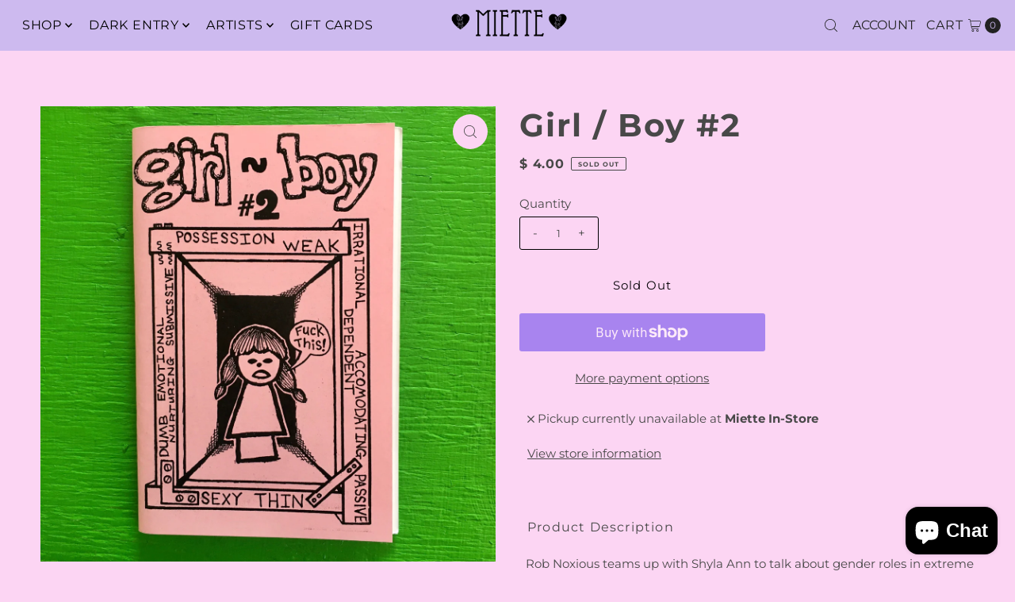

--- FILE ---
content_type: text/html; charset=utf-8
request_url: https://iheartmiette.com/products/girl-boy-2?view=listing
body_size: 1126
content:




<template data-html="listing">

  <div class="product-index-inner">
  
    <div class="so icn">Sold Out</div>
  

  <div class="prod-image">
    <a href="/products/girl-boy-2" title="Girl / Boy #2">
      <div class="reveal">




<div class="box-ratio " style="padding-bottom: 100.0%;">
  <img src="//iheartmiette.com/cdn/shop/products/433684d927574a09614e46f71f995269da54ffbb6b9134cb6875d7ba9cd16ea5.jpg?v=1619032158&amp;width=500" alt="" srcset="//iheartmiette.com/cdn/shop/products/433684d927574a09614e46f71f995269da54ffbb6b9134cb6875d7ba9cd16ea5.jpg?v=1619032158&amp;width=200 200w, //iheartmiette.com/cdn/shop/products/433684d927574a09614e46f71f995269da54ffbb6b9134cb6875d7ba9cd16ea5.jpg?v=1619032158&amp;width=300 300w, //iheartmiette.com/cdn/shop/products/433684d927574a09614e46f71f995269da54ffbb6b9134cb6875d7ba9cd16ea5.jpg?v=1619032158&amp;width=400 400w, //iheartmiette.com/cdn/shop/products/433684d927574a09614e46f71f995269da54ffbb6b9134cb6875d7ba9cd16ea5.jpg?v=1619032158&amp;width=500 500w" width="500" height="500" loading="lazy" fetchpriority="auto" sizes="(min-width: 1601px) 2000px,(min-width: 768px) and (max-width: 1600px) 1200px,(max-width: 767px) 100vw, 900px">
</div>
<noscript><img src="//iheartmiette.com/cdn/shop/products/433684d927574a09614e46f71f995269da54ffbb6b9134cb6875d7ba9cd16ea5.jpg?v=1619032158&amp;width=500" alt="" srcset="//iheartmiette.com/cdn/shop/products/433684d927574a09614e46f71f995269da54ffbb6b9134cb6875d7ba9cd16ea5.jpg?v=1619032158&amp;width=352 352w, //iheartmiette.com/cdn/shop/products/433684d927574a09614e46f71f995269da54ffbb6b9134cb6875d7ba9cd16ea5.jpg?v=1619032158&amp;width=500 500w" width="500" height="500"></noscript>


          
</div>
    </a>
  </div>

  
    <div class="product__grid--buttons">
      
        <button class="quick-view-6558396907607 product-listing__quickview-trigger js-modal-open js-quickview-trigger" type="button" name="button" data-wau-modal-target="quickview" data-product-url="/products/girl-boy-2?view=quick">
          <svg class="vantage--icon-theme-search " version="1.1" xmlns="http://www.w3.org/2000/svg" xmlns:xlink="http://www.w3.org/1999/xlink" x="0px" y="0px"
     viewBox="0 0 20 20" height="18px" xml:space="preserve">
      <g class="hover-fill" fill="var(--directional-color)">
        <path d="M19.8,19.1l-4.6-4.6c1.4-1.5,2.2-3.6,2.2-5.8c0-4.8-3.9-8.7-8.7-8.7S0,3.9,0,8.7s3.9,8.7,8.7,8.7
        c2.2,0,4.2-0.8,5.8-2.2l4.6,4.6c0.2,0.2,0.5,0.2,0.7,0C20.1,19.6,20.1,19.3,19.8,19.1z M1,8.7C1,4.5,4.5,1,8.7,1
        c4.2,0,7.7,3.4,7.7,7.7c0,4.2-3.4,7.7-7.7,7.7C4.5,16.4,1,13,1,8.7z"/>
      </g>
    <style>.product-listing__quickview-trigger .vantage--icon-theme-search:hover .hover-fill { fill: var(--directional-color);}</style>
    </svg>








        </button>
      

      
    </div>
  

</div>

<div class="product-info">
  <div class="product-info-inner">
    <h3 class="product-title h5">
      <a href="/products/girl-boy-2">
        Girl / Boy #2
      </a>
    </h3>
    

<div class="price price--listing price--sold-out "
><dl class="price__regular">
    <dt>
      <span class="visually-hidden visually-hidden--inline">Regular Price</span>
    </dt>
    <dd>
      <span class="price-item price-item--regular">$ 4.00
</span>
    </dd>
  </dl>
  <dl class="price__sale">
    <dt>
      <span class="visually-hidden visually-hidden--inline">Sale Price</span>
    </dt>
    <dd>
      <span class="price-item price-item--sale">$ 4.00
</span>
    </dd>
    <dt>
      <span class="visually-hidden visually-hidden--inline">Regular Price</span>
    </dt>
    <dd>
      <s class="price-item price-item--regular">
        
      </s>
    </dd>
  </dl>
  <dl class="price__unit">
    <dt>
      <span class="visually-hidden visually-hidden--inline">Unit Price</span>
    </dt>
    <dd class="price-unit-price"><span></span><span aria-hidden="true">/</span><span class="visually-hidden">per&nbsp;</span><span></span></dd>
  </dl>
</div>


    <div class="clear"></div>

    <div class="product_listing_options"></div><!-- /.product_listing_options -->

  </div>
</div>


</template>
